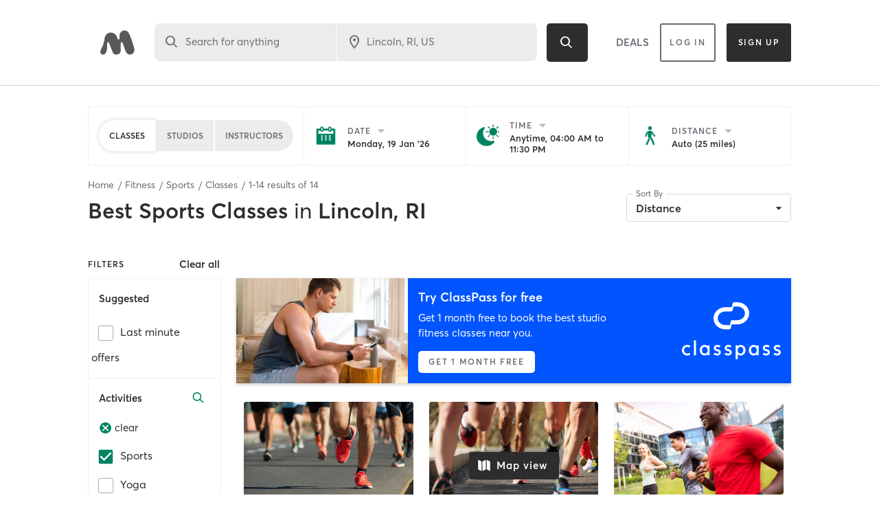

--- FILE ---
content_type: text/html; charset=utf-8
request_url: https://www.google.com/recaptcha/api2/anchor?ar=1&k=6Le95awUAAAAAIXSP9TcpPEng7Y6GdSkt7n46bAR&co=aHR0cHM6Ly93d3cubWluZGJvZHlvbmxpbmUuY29tOjQ0Mw..&hl=en&type=image&v=PoyoqOPhxBO7pBk68S4YbpHZ&theme=light&size=invisible&badge=bottomright&anchor-ms=20000&execute-ms=30000&cb=jfhq2k93m4p4
body_size: 49309
content:
<!DOCTYPE HTML><html dir="ltr" lang="en"><head><meta http-equiv="Content-Type" content="text/html; charset=UTF-8">
<meta http-equiv="X-UA-Compatible" content="IE=edge">
<title>reCAPTCHA</title>
<style type="text/css">
/* cyrillic-ext */
@font-face {
  font-family: 'Roboto';
  font-style: normal;
  font-weight: 400;
  font-stretch: 100%;
  src: url(//fonts.gstatic.com/s/roboto/v48/KFO7CnqEu92Fr1ME7kSn66aGLdTylUAMa3GUBHMdazTgWw.woff2) format('woff2');
  unicode-range: U+0460-052F, U+1C80-1C8A, U+20B4, U+2DE0-2DFF, U+A640-A69F, U+FE2E-FE2F;
}
/* cyrillic */
@font-face {
  font-family: 'Roboto';
  font-style: normal;
  font-weight: 400;
  font-stretch: 100%;
  src: url(//fonts.gstatic.com/s/roboto/v48/KFO7CnqEu92Fr1ME7kSn66aGLdTylUAMa3iUBHMdazTgWw.woff2) format('woff2');
  unicode-range: U+0301, U+0400-045F, U+0490-0491, U+04B0-04B1, U+2116;
}
/* greek-ext */
@font-face {
  font-family: 'Roboto';
  font-style: normal;
  font-weight: 400;
  font-stretch: 100%;
  src: url(//fonts.gstatic.com/s/roboto/v48/KFO7CnqEu92Fr1ME7kSn66aGLdTylUAMa3CUBHMdazTgWw.woff2) format('woff2');
  unicode-range: U+1F00-1FFF;
}
/* greek */
@font-face {
  font-family: 'Roboto';
  font-style: normal;
  font-weight: 400;
  font-stretch: 100%;
  src: url(//fonts.gstatic.com/s/roboto/v48/KFO7CnqEu92Fr1ME7kSn66aGLdTylUAMa3-UBHMdazTgWw.woff2) format('woff2');
  unicode-range: U+0370-0377, U+037A-037F, U+0384-038A, U+038C, U+038E-03A1, U+03A3-03FF;
}
/* math */
@font-face {
  font-family: 'Roboto';
  font-style: normal;
  font-weight: 400;
  font-stretch: 100%;
  src: url(//fonts.gstatic.com/s/roboto/v48/KFO7CnqEu92Fr1ME7kSn66aGLdTylUAMawCUBHMdazTgWw.woff2) format('woff2');
  unicode-range: U+0302-0303, U+0305, U+0307-0308, U+0310, U+0312, U+0315, U+031A, U+0326-0327, U+032C, U+032F-0330, U+0332-0333, U+0338, U+033A, U+0346, U+034D, U+0391-03A1, U+03A3-03A9, U+03B1-03C9, U+03D1, U+03D5-03D6, U+03F0-03F1, U+03F4-03F5, U+2016-2017, U+2034-2038, U+203C, U+2040, U+2043, U+2047, U+2050, U+2057, U+205F, U+2070-2071, U+2074-208E, U+2090-209C, U+20D0-20DC, U+20E1, U+20E5-20EF, U+2100-2112, U+2114-2115, U+2117-2121, U+2123-214F, U+2190, U+2192, U+2194-21AE, U+21B0-21E5, U+21F1-21F2, U+21F4-2211, U+2213-2214, U+2216-22FF, U+2308-230B, U+2310, U+2319, U+231C-2321, U+2336-237A, U+237C, U+2395, U+239B-23B7, U+23D0, U+23DC-23E1, U+2474-2475, U+25AF, U+25B3, U+25B7, U+25BD, U+25C1, U+25CA, U+25CC, U+25FB, U+266D-266F, U+27C0-27FF, U+2900-2AFF, U+2B0E-2B11, U+2B30-2B4C, U+2BFE, U+3030, U+FF5B, U+FF5D, U+1D400-1D7FF, U+1EE00-1EEFF;
}
/* symbols */
@font-face {
  font-family: 'Roboto';
  font-style: normal;
  font-weight: 400;
  font-stretch: 100%;
  src: url(//fonts.gstatic.com/s/roboto/v48/KFO7CnqEu92Fr1ME7kSn66aGLdTylUAMaxKUBHMdazTgWw.woff2) format('woff2');
  unicode-range: U+0001-000C, U+000E-001F, U+007F-009F, U+20DD-20E0, U+20E2-20E4, U+2150-218F, U+2190, U+2192, U+2194-2199, U+21AF, U+21E6-21F0, U+21F3, U+2218-2219, U+2299, U+22C4-22C6, U+2300-243F, U+2440-244A, U+2460-24FF, U+25A0-27BF, U+2800-28FF, U+2921-2922, U+2981, U+29BF, U+29EB, U+2B00-2BFF, U+4DC0-4DFF, U+FFF9-FFFB, U+10140-1018E, U+10190-1019C, U+101A0, U+101D0-101FD, U+102E0-102FB, U+10E60-10E7E, U+1D2C0-1D2D3, U+1D2E0-1D37F, U+1F000-1F0FF, U+1F100-1F1AD, U+1F1E6-1F1FF, U+1F30D-1F30F, U+1F315, U+1F31C, U+1F31E, U+1F320-1F32C, U+1F336, U+1F378, U+1F37D, U+1F382, U+1F393-1F39F, U+1F3A7-1F3A8, U+1F3AC-1F3AF, U+1F3C2, U+1F3C4-1F3C6, U+1F3CA-1F3CE, U+1F3D4-1F3E0, U+1F3ED, U+1F3F1-1F3F3, U+1F3F5-1F3F7, U+1F408, U+1F415, U+1F41F, U+1F426, U+1F43F, U+1F441-1F442, U+1F444, U+1F446-1F449, U+1F44C-1F44E, U+1F453, U+1F46A, U+1F47D, U+1F4A3, U+1F4B0, U+1F4B3, U+1F4B9, U+1F4BB, U+1F4BF, U+1F4C8-1F4CB, U+1F4D6, U+1F4DA, U+1F4DF, U+1F4E3-1F4E6, U+1F4EA-1F4ED, U+1F4F7, U+1F4F9-1F4FB, U+1F4FD-1F4FE, U+1F503, U+1F507-1F50B, U+1F50D, U+1F512-1F513, U+1F53E-1F54A, U+1F54F-1F5FA, U+1F610, U+1F650-1F67F, U+1F687, U+1F68D, U+1F691, U+1F694, U+1F698, U+1F6AD, U+1F6B2, U+1F6B9-1F6BA, U+1F6BC, U+1F6C6-1F6CF, U+1F6D3-1F6D7, U+1F6E0-1F6EA, U+1F6F0-1F6F3, U+1F6F7-1F6FC, U+1F700-1F7FF, U+1F800-1F80B, U+1F810-1F847, U+1F850-1F859, U+1F860-1F887, U+1F890-1F8AD, U+1F8B0-1F8BB, U+1F8C0-1F8C1, U+1F900-1F90B, U+1F93B, U+1F946, U+1F984, U+1F996, U+1F9E9, U+1FA00-1FA6F, U+1FA70-1FA7C, U+1FA80-1FA89, U+1FA8F-1FAC6, U+1FACE-1FADC, U+1FADF-1FAE9, U+1FAF0-1FAF8, U+1FB00-1FBFF;
}
/* vietnamese */
@font-face {
  font-family: 'Roboto';
  font-style: normal;
  font-weight: 400;
  font-stretch: 100%;
  src: url(//fonts.gstatic.com/s/roboto/v48/KFO7CnqEu92Fr1ME7kSn66aGLdTylUAMa3OUBHMdazTgWw.woff2) format('woff2');
  unicode-range: U+0102-0103, U+0110-0111, U+0128-0129, U+0168-0169, U+01A0-01A1, U+01AF-01B0, U+0300-0301, U+0303-0304, U+0308-0309, U+0323, U+0329, U+1EA0-1EF9, U+20AB;
}
/* latin-ext */
@font-face {
  font-family: 'Roboto';
  font-style: normal;
  font-weight: 400;
  font-stretch: 100%;
  src: url(//fonts.gstatic.com/s/roboto/v48/KFO7CnqEu92Fr1ME7kSn66aGLdTylUAMa3KUBHMdazTgWw.woff2) format('woff2');
  unicode-range: U+0100-02BA, U+02BD-02C5, U+02C7-02CC, U+02CE-02D7, U+02DD-02FF, U+0304, U+0308, U+0329, U+1D00-1DBF, U+1E00-1E9F, U+1EF2-1EFF, U+2020, U+20A0-20AB, U+20AD-20C0, U+2113, U+2C60-2C7F, U+A720-A7FF;
}
/* latin */
@font-face {
  font-family: 'Roboto';
  font-style: normal;
  font-weight: 400;
  font-stretch: 100%;
  src: url(//fonts.gstatic.com/s/roboto/v48/KFO7CnqEu92Fr1ME7kSn66aGLdTylUAMa3yUBHMdazQ.woff2) format('woff2');
  unicode-range: U+0000-00FF, U+0131, U+0152-0153, U+02BB-02BC, U+02C6, U+02DA, U+02DC, U+0304, U+0308, U+0329, U+2000-206F, U+20AC, U+2122, U+2191, U+2193, U+2212, U+2215, U+FEFF, U+FFFD;
}
/* cyrillic-ext */
@font-face {
  font-family: 'Roboto';
  font-style: normal;
  font-weight: 500;
  font-stretch: 100%;
  src: url(//fonts.gstatic.com/s/roboto/v48/KFO7CnqEu92Fr1ME7kSn66aGLdTylUAMa3GUBHMdazTgWw.woff2) format('woff2');
  unicode-range: U+0460-052F, U+1C80-1C8A, U+20B4, U+2DE0-2DFF, U+A640-A69F, U+FE2E-FE2F;
}
/* cyrillic */
@font-face {
  font-family: 'Roboto';
  font-style: normal;
  font-weight: 500;
  font-stretch: 100%;
  src: url(//fonts.gstatic.com/s/roboto/v48/KFO7CnqEu92Fr1ME7kSn66aGLdTylUAMa3iUBHMdazTgWw.woff2) format('woff2');
  unicode-range: U+0301, U+0400-045F, U+0490-0491, U+04B0-04B1, U+2116;
}
/* greek-ext */
@font-face {
  font-family: 'Roboto';
  font-style: normal;
  font-weight: 500;
  font-stretch: 100%;
  src: url(//fonts.gstatic.com/s/roboto/v48/KFO7CnqEu92Fr1ME7kSn66aGLdTylUAMa3CUBHMdazTgWw.woff2) format('woff2');
  unicode-range: U+1F00-1FFF;
}
/* greek */
@font-face {
  font-family: 'Roboto';
  font-style: normal;
  font-weight: 500;
  font-stretch: 100%;
  src: url(//fonts.gstatic.com/s/roboto/v48/KFO7CnqEu92Fr1ME7kSn66aGLdTylUAMa3-UBHMdazTgWw.woff2) format('woff2');
  unicode-range: U+0370-0377, U+037A-037F, U+0384-038A, U+038C, U+038E-03A1, U+03A3-03FF;
}
/* math */
@font-face {
  font-family: 'Roboto';
  font-style: normal;
  font-weight: 500;
  font-stretch: 100%;
  src: url(//fonts.gstatic.com/s/roboto/v48/KFO7CnqEu92Fr1ME7kSn66aGLdTylUAMawCUBHMdazTgWw.woff2) format('woff2');
  unicode-range: U+0302-0303, U+0305, U+0307-0308, U+0310, U+0312, U+0315, U+031A, U+0326-0327, U+032C, U+032F-0330, U+0332-0333, U+0338, U+033A, U+0346, U+034D, U+0391-03A1, U+03A3-03A9, U+03B1-03C9, U+03D1, U+03D5-03D6, U+03F0-03F1, U+03F4-03F5, U+2016-2017, U+2034-2038, U+203C, U+2040, U+2043, U+2047, U+2050, U+2057, U+205F, U+2070-2071, U+2074-208E, U+2090-209C, U+20D0-20DC, U+20E1, U+20E5-20EF, U+2100-2112, U+2114-2115, U+2117-2121, U+2123-214F, U+2190, U+2192, U+2194-21AE, U+21B0-21E5, U+21F1-21F2, U+21F4-2211, U+2213-2214, U+2216-22FF, U+2308-230B, U+2310, U+2319, U+231C-2321, U+2336-237A, U+237C, U+2395, U+239B-23B7, U+23D0, U+23DC-23E1, U+2474-2475, U+25AF, U+25B3, U+25B7, U+25BD, U+25C1, U+25CA, U+25CC, U+25FB, U+266D-266F, U+27C0-27FF, U+2900-2AFF, U+2B0E-2B11, U+2B30-2B4C, U+2BFE, U+3030, U+FF5B, U+FF5D, U+1D400-1D7FF, U+1EE00-1EEFF;
}
/* symbols */
@font-face {
  font-family: 'Roboto';
  font-style: normal;
  font-weight: 500;
  font-stretch: 100%;
  src: url(//fonts.gstatic.com/s/roboto/v48/KFO7CnqEu92Fr1ME7kSn66aGLdTylUAMaxKUBHMdazTgWw.woff2) format('woff2');
  unicode-range: U+0001-000C, U+000E-001F, U+007F-009F, U+20DD-20E0, U+20E2-20E4, U+2150-218F, U+2190, U+2192, U+2194-2199, U+21AF, U+21E6-21F0, U+21F3, U+2218-2219, U+2299, U+22C4-22C6, U+2300-243F, U+2440-244A, U+2460-24FF, U+25A0-27BF, U+2800-28FF, U+2921-2922, U+2981, U+29BF, U+29EB, U+2B00-2BFF, U+4DC0-4DFF, U+FFF9-FFFB, U+10140-1018E, U+10190-1019C, U+101A0, U+101D0-101FD, U+102E0-102FB, U+10E60-10E7E, U+1D2C0-1D2D3, U+1D2E0-1D37F, U+1F000-1F0FF, U+1F100-1F1AD, U+1F1E6-1F1FF, U+1F30D-1F30F, U+1F315, U+1F31C, U+1F31E, U+1F320-1F32C, U+1F336, U+1F378, U+1F37D, U+1F382, U+1F393-1F39F, U+1F3A7-1F3A8, U+1F3AC-1F3AF, U+1F3C2, U+1F3C4-1F3C6, U+1F3CA-1F3CE, U+1F3D4-1F3E0, U+1F3ED, U+1F3F1-1F3F3, U+1F3F5-1F3F7, U+1F408, U+1F415, U+1F41F, U+1F426, U+1F43F, U+1F441-1F442, U+1F444, U+1F446-1F449, U+1F44C-1F44E, U+1F453, U+1F46A, U+1F47D, U+1F4A3, U+1F4B0, U+1F4B3, U+1F4B9, U+1F4BB, U+1F4BF, U+1F4C8-1F4CB, U+1F4D6, U+1F4DA, U+1F4DF, U+1F4E3-1F4E6, U+1F4EA-1F4ED, U+1F4F7, U+1F4F9-1F4FB, U+1F4FD-1F4FE, U+1F503, U+1F507-1F50B, U+1F50D, U+1F512-1F513, U+1F53E-1F54A, U+1F54F-1F5FA, U+1F610, U+1F650-1F67F, U+1F687, U+1F68D, U+1F691, U+1F694, U+1F698, U+1F6AD, U+1F6B2, U+1F6B9-1F6BA, U+1F6BC, U+1F6C6-1F6CF, U+1F6D3-1F6D7, U+1F6E0-1F6EA, U+1F6F0-1F6F3, U+1F6F7-1F6FC, U+1F700-1F7FF, U+1F800-1F80B, U+1F810-1F847, U+1F850-1F859, U+1F860-1F887, U+1F890-1F8AD, U+1F8B0-1F8BB, U+1F8C0-1F8C1, U+1F900-1F90B, U+1F93B, U+1F946, U+1F984, U+1F996, U+1F9E9, U+1FA00-1FA6F, U+1FA70-1FA7C, U+1FA80-1FA89, U+1FA8F-1FAC6, U+1FACE-1FADC, U+1FADF-1FAE9, U+1FAF0-1FAF8, U+1FB00-1FBFF;
}
/* vietnamese */
@font-face {
  font-family: 'Roboto';
  font-style: normal;
  font-weight: 500;
  font-stretch: 100%;
  src: url(//fonts.gstatic.com/s/roboto/v48/KFO7CnqEu92Fr1ME7kSn66aGLdTylUAMa3OUBHMdazTgWw.woff2) format('woff2');
  unicode-range: U+0102-0103, U+0110-0111, U+0128-0129, U+0168-0169, U+01A0-01A1, U+01AF-01B0, U+0300-0301, U+0303-0304, U+0308-0309, U+0323, U+0329, U+1EA0-1EF9, U+20AB;
}
/* latin-ext */
@font-face {
  font-family: 'Roboto';
  font-style: normal;
  font-weight: 500;
  font-stretch: 100%;
  src: url(//fonts.gstatic.com/s/roboto/v48/KFO7CnqEu92Fr1ME7kSn66aGLdTylUAMa3KUBHMdazTgWw.woff2) format('woff2');
  unicode-range: U+0100-02BA, U+02BD-02C5, U+02C7-02CC, U+02CE-02D7, U+02DD-02FF, U+0304, U+0308, U+0329, U+1D00-1DBF, U+1E00-1E9F, U+1EF2-1EFF, U+2020, U+20A0-20AB, U+20AD-20C0, U+2113, U+2C60-2C7F, U+A720-A7FF;
}
/* latin */
@font-face {
  font-family: 'Roboto';
  font-style: normal;
  font-weight: 500;
  font-stretch: 100%;
  src: url(//fonts.gstatic.com/s/roboto/v48/KFO7CnqEu92Fr1ME7kSn66aGLdTylUAMa3yUBHMdazQ.woff2) format('woff2');
  unicode-range: U+0000-00FF, U+0131, U+0152-0153, U+02BB-02BC, U+02C6, U+02DA, U+02DC, U+0304, U+0308, U+0329, U+2000-206F, U+20AC, U+2122, U+2191, U+2193, U+2212, U+2215, U+FEFF, U+FFFD;
}
/* cyrillic-ext */
@font-face {
  font-family: 'Roboto';
  font-style: normal;
  font-weight: 900;
  font-stretch: 100%;
  src: url(//fonts.gstatic.com/s/roboto/v48/KFO7CnqEu92Fr1ME7kSn66aGLdTylUAMa3GUBHMdazTgWw.woff2) format('woff2');
  unicode-range: U+0460-052F, U+1C80-1C8A, U+20B4, U+2DE0-2DFF, U+A640-A69F, U+FE2E-FE2F;
}
/* cyrillic */
@font-face {
  font-family: 'Roboto';
  font-style: normal;
  font-weight: 900;
  font-stretch: 100%;
  src: url(//fonts.gstatic.com/s/roboto/v48/KFO7CnqEu92Fr1ME7kSn66aGLdTylUAMa3iUBHMdazTgWw.woff2) format('woff2');
  unicode-range: U+0301, U+0400-045F, U+0490-0491, U+04B0-04B1, U+2116;
}
/* greek-ext */
@font-face {
  font-family: 'Roboto';
  font-style: normal;
  font-weight: 900;
  font-stretch: 100%;
  src: url(//fonts.gstatic.com/s/roboto/v48/KFO7CnqEu92Fr1ME7kSn66aGLdTylUAMa3CUBHMdazTgWw.woff2) format('woff2');
  unicode-range: U+1F00-1FFF;
}
/* greek */
@font-face {
  font-family: 'Roboto';
  font-style: normal;
  font-weight: 900;
  font-stretch: 100%;
  src: url(//fonts.gstatic.com/s/roboto/v48/KFO7CnqEu92Fr1ME7kSn66aGLdTylUAMa3-UBHMdazTgWw.woff2) format('woff2');
  unicode-range: U+0370-0377, U+037A-037F, U+0384-038A, U+038C, U+038E-03A1, U+03A3-03FF;
}
/* math */
@font-face {
  font-family: 'Roboto';
  font-style: normal;
  font-weight: 900;
  font-stretch: 100%;
  src: url(//fonts.gstatic.com/s/roboto/v48/KFO7CnqEu92Fr1ME7kSn66aGLdTylUAMawCUBHMdazTgWw.woff2) format('woff2');
  unicode-range: U+0302-0303, U+0305, U+0307-0308, U+0310, U+0312, U+0315, U+031A, U+0326-0327, U+032C, U+032F-0330, U+0332-0333, U+0338, U+033A, U+0346, U+034D, U+0391-03A1, U+03A3-03A9, U+03B1-03C9, U+03D1, U+03D5-03D6, U+03F0-03F1, U+03F4-03F5, U+2016-2017, U+2034-2038, U+203C, U+2040, U+2043, U+2047, U+2050, U+2057, U+205F, U+2070-2071, U+2074-208E, U+2090-209C, U+20D0-20DC, U+20E1, U+20E5-20EF, U+2100-2112, U+2114-2115, U+2117-2121, U+2123-214F, U+2190, U+2192, U+2194-21AE, U+21B0-21E5, U+21F1-21F2, U+21F4-2211, U+2213-2214, U+2216-22FF, U+2308-230B, U+2310, U+2319, U+231C-2321, U+2336-237A, U+237C, U+2395, U+239B-23B7, U+23D0, U+23DC-23E1, U+2474-2475, U+25AF, U+25B3, U+25B7, U+25BD, U+25C1, U+25CA, U+25CC, U+25FB, U+266D-266F, U+27C0-27FF, U+2900-2AFF, U+2B0E-2B11, U+2B30-2B4C, U+2BFE, U+3030, U+FF5B, U+FF5D, U+1D400-1D7FF, U+1EE00-1EEFF;
}
/* symbols */
@font-face {
  font-family: 'Roboto';
  font-style: normal;
  font-weight: 900;
  font-stretch: 100%;
  src: url(//fonts.gstatic.com/s/roboto/v48/KFO7CnqEu92Fr1ME7kSn66aGLdTylUAMaxKUBHMdazTgWw.woff2) format('woff2');
  unicode-range: U+0001-000C, U+000E-001F, U+007F-009F, U+20DD-20E0, U+20E2-20E4, U+2150-218F, U+2190, U+2192, U+2194-2199, U+21AF, U+21E6-21F0, U+21F3, U+2218-2219, U+2299, U+22C4-22C6, U+2300-243F, U+2440-244A, U+2460-24FF, U+25A0-27BF, U+2800-28FF, U+2921-2922, U+2981, U+29BF, U+29EB, U+2B00-2BFF, U+4DC0-4DFF, U+FFF9-FFFB, U+10140-1018E, U+10190-1019C, U+101A0, U+101D0-101FD, U+102E0-102FB, U+10E60-10E7E, U+1D2C0-1D2D3, U+1D2E0-1D37F, U+1F000-1F0FF, U+1F100-1F1AD, U+1F1E6-1F1FF, U+1F30D-1F30F, U+1F315, U+1F31C, U+1F31E, U+1F320-1F32C, U+1F336, U+1F378, U+1F37D, U+1F382, U+1F393-1F39F, U+1F3A7-1F3A8, U+1F3AC-1F3AF, U+1F3C2, U+1F3C4-1F3C6, U+1F3CA-1F3CE, U+1F3D4-1F3E0, U+1F3ED, U+1F3F1-1F3F3, U+1F3F5-1F3F7, U+1F408, U+1F415, U+1F41F, U+1F426, U+1F43F, U+1F441-1F442, U+1F444, U+1F446-1F449, U+1F44C-1F44E, U+1F453, U+1F46A, U+1F47D, U+1F4A3, U+1F4B0, U+1F4B3, U+1F4B9, U+1F4BB, U+1F4BF, U+1F4C8-1F4CB, U+1F4D6, U+1F4DA, U+1F4DF, U+1F4E3-1F4E6, U+1F4EA-1F4ED, U+1F4F7, U+1F4F9-1F4FB, U+1F4FD-1F4FE, U+1F503, U+1F507-1F50B, U+1F50D, U+1F512-1F513, U+1F53E-1F54A, U+1F54F-1F5FA, U+1F610, U+1F650-1F67F, U+1F687, U+1F68D, U+1F691, U+1F694, U+1F698, U+1F6AD, U+1F6B2, U+1F6B9-1F6BA, U+1F6BC, U+1F6C6-1F6CF, U+1F6D3-1F6D7, U+1F6E0-1F6EA, U+1F6F0-1F6F3, U+1F6F7-1F6FC, U+1F700-1F7FF, U+1F800-1F80B, U+1F810-1F847, U+1F850-1F859, U+1F860-1F887, U+1F890-1F8AD, U+1F8B0-1F8BB, U+1F8C0-1F8C1, U+1F900-1F90B, U+1F93B, U+1F946, U+1F984, U+1F996, U+1F9E9, U+1FA00-1FA6F, U+1FA70-1FA7C, U+1FA80-1FA89, U+1FA8F-1FAC6, U+1FACE-1FADC, U+1FADF-1FAE9, U+1FAF0-1FAF8, U+1FB00-1FBFF;
}
/* vietnamese */
@font-face {
  font-family: 'Roboto';
  font-style: normal;
  font-weight: 900;
  font-stretch: 100%;
  src: url(//fonts.gstatic.com/s/roboto/v48/KFO7CnqEu92Fr1ME7kSn66aGLdTylUAMa3OUBHMdazTgWw.woff2) format('woff2');
  unicode-range: U+0102-0103, U+0110-0111, U+0128-0129, U+0168-0169, U+01A0-01A1, U+01AF-01B0, U+0300-0301, U+0303-0304, U+0308-0309, U+0323, U+0329, U+1EA0-1EF9, U+20AB;
}
/* latin-ext */
@font-face {
  font-family: 'Roboto';
  font-style: normal;
  font-weight: 900;
  font-stretch: 100%;
  src: url(//fonts.gstatic.com/s/roboto/v48/KFO7CnqEu92Fr1ME7kSn66aGLdTylUAMa3KUBHMdazTgWw.woff2) format('woff2');
  unicode-range: U+0100-02BA, U+02BD-02C5, U+02C7-02CC, U+02CE-02D7, U+02DD-02FF, U+0304, U+0308, U+0329, U+1D00-1DBF, U+1E00-1E9F, U+1EF2-1EFF, U+2020, U+20A0-20AB, U+20AD-20C0, U+2113, U+2C60-2C7F, U+A720-A7FF;
}
/* latin */
@font-face {
  font-family: 'Roboto';
  font-style: normal;
  font-weight: 900;
  font-stretch: 100%;
  src: url(//fonts.gstatic.com/s/roboto/v48/KFO7CnqEu92Fr1ME7kSn66aGLdTylUAMa3yUBHMdazQ.woff2) format('woff2');
  unicode-range: U+0000-00FF, U+0131, U+0152-0153, U+02BB-02BC, U+02C6, U+02DA, U+02DC, U+0304, U+0308, U+0329, U+2000-206F, U+20AC, U+2122, U+2191, U+2193, U+2212, U+2215, U+FEFF, U+FFFD;
}

</style>
<link rel="stylesheet" type="text/css" href="https://www.gstatic.com/recaptcha/releases/PoyoqOPhxBO7pBk68S4YbpHZ/styles__ltr.css">
<script nonce="oYlm2kmbbPj-LPKP3ZqwCg" type="text/javascript">window['__recaptcha_api'] = 'https://www.google.com/recaptcha/api2/';</script>
<script type="text/javascript" src="https://www.gstatic.com/recaptcha/releases/PoyoqOPhxBO7pBk68S4YbpHZ/recaptcha__en.js" nonce="oYlm2kmbbPj-LPKP3ZqwCg">
      
    </script></head>
<body><div id="rc-anchor-alert" class="rc-anchor-alert"></div>
<input type="hidden" id="recaptcha-token" value="[base64]">
<script type="text/javascript" nonce="oYlm2kmbbPj-LPKP3ZqwCg">
      recaptcha.anchor.Main.init("[\x22ainput\x22,[\x22bgdata\x22,\x22\x22,\[base64]/[base64]/[base64]/[base64]/cjw8ejpyPj4+eil9Y2F0Y2gobCl7dGhyb3cgbDt9fSxIPWZ1bmN0aW9uKHcsdCx6KXtpZih3PT0xOTR8fHc9PTIwOCl0LnZbd10/dC52W3ddLmNvbmNhdCh6KTp0LnZbd109b2Yoeix0KTtlbHNle2lmKHQuYkImJnchPTMxNylyZXR1cm47dz09NjZ8fHc9PTEyMnx8dz09NDcwfHx3PT00NHx8dz09NDE2fHx3PT0zOTd8fHc9PTQyMXx8dz09Njh8fHc9PTcwfHx3PT0xODQ/[base64]/[base64]/[base64]/bmV3IGRbVl0oSlswXSk6cD09Mj9uZXcgZFtWXShKWzBdLEpbMV0pOnA9PTM/bmV3IGRbVl0oSlswXSxKWzFdLEpbMl0pOnA9PTQ/[base64]/[base64]/[base64]/[base64]\x22,\[base64]\x22,\x22ajTCkMOBwo3DrEXDnsKdwrJEw7rDt8OOKcKCw586w5PDucO7UsKrAcK6w7/[base64]/[base64]/DtjkHw5Ykw5htwqnCkhs0w54OwolNw6TCjsKzwpFdGy9OIH0RP2TCt2vCsMOEwqBWw6BVBcOOwod/[base64]/DnsO5w63DgcKaWMO9FcO/w4duwo0WMHhXa8OPEcOHwps2aU5sFEY/asKnNWl0XCbDh8KDwogwwo4KBD3DvMOKdcOzFMKpw4PDq8KPHA5Cw7TCuy1swo1PLsKGTsKgwrHCtmPCv8OZXcK6wqFITR/Ds8O7w7Z/[base64]/CBjDiQ3DnTMSw77ChFJaw43Duy5+w4HDukwGeBQ1NXvCusKsOidBWMKyUiEswqkLCgIpemNJCyQ2w4zDoMKLwq/[base64]/CkMKnEzhRQjoScsKjwrfCmcKLw4rCq2LDih3DssKEw6vDkH5Sa8OtSMO5aH9/ccK/wociwqopYV/[base64]/DnBUEw4rCn1wJPcORwrdXw4/Dm8KSwpzCrMKCPcOCw4fDl1s4w6dNwpRAUcKGOMKwwpkraMOjwrwjwpgxQcOQw7AERT/CgsOuwrF5w4csHMOlOMOOwpjCh8O9QBJgeibCtx/[base64]/ClsKXasOzXARbEMOqLcOfFFPDtAlLwpkdwoIHRcOKw7TCs8K2wqrCnMOlw5MvwqRiw7TCo27Cv8OUwrDCtDHChsOqwq8wc8KDBxHCpMO1NsKdRsKmwojCkRLChMKyTsKULXsHw4XDn8Kjw70wKsK7w5/CljDDmMKkLMKvw6Jew4vCs8OkwprCkwcMw6oNw7LDgcOIEcKEw5rCkcKMYMOREgxXw5trwrlxwoTDviPCgcOyDTM+w5XDq8KPfxs4w6zCp8O0w5gJwr3DjcO0w5PDtU9ITVbCijkGwp/DlMOcNBTCjcO8YMKfNsOiwrzDqwFJwp3Cu3QEOGnDusOGTk5dTxF1wrRzw7ZcMcKiScKTTiMrOwTDmsKZUC8BwrdXw7VWGsOnQH0ZwrPDlQ5lw4nCgmZ7wp/CpMKpaiVhfUI0HikXwqjDq8OmwpVmwrzDu1nDqcKaFsKhN03Dm8KIUsKAwrjCrTnCl8O4ZsKadTDCiRDDpMOWKgXCpwnDlsK/bsKZAn4EZlVpJ2jCjsKRwogPwqp4HRRkw6bCo8KPw4nDscKow7DCjDV/JMOPJgzChAlJw5nCnMOAVsOLwrbDpxLDicKJwoFQJMKRwobDhMOMYSMya8Kzw6HCpWAnbURxw6PDjMKMw70vRinCl8Kfw43Do8KQwonChSogw5tlw7bDkTDDrcO5blNLJis1w49Dc8KXw6ZtWFDDssKcwr/DvHsJP8O1CsKvw7UYw6ZBQ8K/[base64]/[base64]/CuGzDmi50WCnDisOTacKrw6xuYsKTw7LDssKQL8Ktc8OZwoF1w7IGw6ofwp3CmUTCmwo5TsKSw61Jw7EWMUdLwp5/wq3DicKIw5bDtUxKYsKuw4fClitjw4nDv8O7c8OsV2jCvCzDkiPDssKKUXHDm8OxdcOsw79FSS8PaxTDqsOaSizCilY5OxdZJlfDsDLDlsKHJ8OXKsKnfmDDkBbCjBnDiwhywq4VGsOTSsOew6/CiXczFHDCpcKOaxgEwrBSw6AEw6s7ZgIfwq4tF3PDoS/[base64]/[base64]/fcKFw7QIKG7CjcKcwp/[base64]/LMOHJ1/[base64]/CgHzCrwHChcOjw45ADMOAw5bCnykFAsOnw60Kw7lLUMKfR8K3w79WcSBew7wawoQOFiJ/w4klw59Mw7IHw5sWTDtXXyUfw7RcHz86GMO3RE7CmkNPGWl7w597fcKzbVXDk0/[base64]/esKUVMKYw41hBcKhwrEvw5pqwpDDrCYDwqZuw4MTYikFwrfDs29qEcOsw7dbw70Vw7d5Z8OXw7DDtMKXw58uU8O7LAnDpjPDtcKbwqzDsUzCumPDjsKNw4zClXfDvwbDqF/CscKOworCqcKeCsKnw6R8JsOOPcOjA8K/HMONw7Maw5UOw7/Ds8K0woFRGsKvw6DDnChvYcKQw4RqwpUiw6Rkw7Nmf8KMEMOGHMOzLkwVaQJlQS7Drx/DrMKJEsOawpxTd3QwIcOawrzDpTXDnXhqB8Kiw7XCpMOVw5zDucKBEMK/wo7DkxbDo8OVwo3DoHQqGcOHwohOwqk8wqJ/wrgSwrNtwoxyGkRoGsKVGcKhw65Mf8KkwqbDt8OHw7DDu8K/FsOqJQfCu8OCXSpuDsO7fQrDrsKnYcO3HQV9DsODCWdVwoPDpjp4ZcKiw6IOw6/CncKXwpXCqsKzw4fCgi7Ci1zCi8KVJio/bys6wp3CsWrDll3CgzbCq8K9w7pGwpxhw6BbRChybRvCunglwrZcw55hwoTDqDfCjXPCrsKqPQhIw67Do8Kbw7/DhBbDqMKwdsKRwoBAwq0EAQVIf8Kew5TDt8OLwrjCrsKqPsO5bhjClwNCwp/CtcOkPMKVwrN0wpt2EcOUw4BSfmfCssOcwqhPQMOGIS/[base64]/ChnFhw6d4wpPCiDTDtB9Ow6DDmBfDrcKaw78GZsOowq3DiEbCinnCjcKGwoItTWM6w5MPwoMVccOpJcOUwr/Cpi7CuWPCkMKjVSpiV8KnwrPDoMOawo3DvMKjBiwGFxDDsHTCsMKHTywvR8O3aMONwoLDhcOLEsKRw6gNecKzwq1DN8KTw7nDlll3w5DDqcK/SsO/[base64]/wp1LPGvDp8K/ZCzCoz1wJ2vDoMOlw6TDqMO5wpJ6wpDCkMKGwqdQw7xLw6Uew4nDq3hFw6M5w4sOw7VCRMKybcKUVcK9w5g7CsKmwr1jfMO7w6EkwqBJwpgDw73CncODF8K7w4fCoS8/[base64]/[base64]/VcO2w5/Cj8Kkw7srwqM8wpNBwo3CisOaw7UAworDqcKpw7vCuAVGEMONaMOeGTLDlksmwpbCu2oDw7vCtiZvwp49w4fCsgXDl1tZCcKcwq9HMMO9E8K+AsKpwrksw57CuA/CoMOCTlk8C3TDiEbCqAN5wql6QcOuFH5ebsOzwrTCnTpewq5gwpTCnx1+w6HDsndKQDbCtMOswq9mdsOzw4bDn8OgwrVgK0rDoFcdASwdHMKhCm1UAGnCisODFR9QQw8Uw4vCuMKswo/DucOPJ3sSAMKewqIBwqEBw6HDt8KTPRrDmSlpGcOtYSTCgcKoBBbDrMO9f8K2w69ww43Dgx/DsnLCgDrCri/Cnm/DkMKZHD4Kw4VVw5QmB8OFYMKQAn5cJg/DmCbDl0/Ck2/DmHfClcKxwpN+w6TCk8KNPQ/DrW/CuMODATLCqRnDhsOowqs1LsKzJnknw6XChlbDrTHDqMOzUsO/wq7Cpg8+ayTCkz3DriXChjACJzjCn8Ksw5wKw5rDjcOoZQHCgGZYKDPClcKLwqLCtxHDp8OlPFTDhsOAWCNqw6VkwonDjMKaRB/Cn8OpJj0cfcO8OivDvB3DqcOMP13CsXcWMsKNwr/CqMKmacOqw6/CqwIJwptdwrdlOXjClMKjB8OvwrEXFH5iPR81PsKfKB9ZFgPDszdbOihnwqzCkQjCjcOaw7DDlMOVw44vCRnCqMKww7Q9SmTDlMO3GDFUwoogUGFAEsOZwonDu8KDw5Nww58VbxrCllB+EsKgw4d6YcOxwqYSwqIsMsKqwqxwFQEjwqY9M8KAwpdUwp3CoMObOw/CkcOVQgQkw7o0w6RCWR7Cg8OWMwPDmgcWHg8zeS4nwo1zdB7DnTvDjMKFIwBSDMK8HMKNw6F5Xi3DnX/CsVwcw6MzEUXDn8ORwr/DrzPDl8O0TsOhw686NQVOEj3DsiR6wpPDuMOQQRPCrsK/PCZTEcO+wqbDgcKMw7HCjBDCjMOMD3nChcK+w6AYwq/CjDHCm8OOIMOvw5JlPCsZw5bCqBZbMEPDhiJmVxIOwr0cwq/Dt8OMw6MrHCQOCjQgwonDskPCq1QuHsK5NQDDu8OcVQzDmDnDr8K9QRRxIcKGw5vDoUM/w6zDhMOcdcOLw6DDr8Ohw7hkw4XDr8K0ZwLCl2xnwpnDm8Otw7YFSSLDjsKAeMKfw7U+EsOXw7zChMOKw4LDtsOcGMOFwr/CnsKPdSU0Sw0UZG8JwogNSRBbJX4qBsOgMsODXE3DicOZLB8/w77Duz7CsMKvEMKdMcO8woXCmT0tawRaw4wOMsKCw44OIcOlw5jDjWTCoDBew5TCjntTw5dHK2Nkw6nCg8O6E3bDu8OBOcOrasKtVcO8w77Ck1jDlMK9D8OwKxnDoBjCu8O3w6jCkABxccOnwopzI1VOfG/ClW45RcOhw6FZwpk0Yk/Cl3HCvm4ewoRow47CncOjwr/[base64]/[base64]/DuwdWZcOdwr/DqcOACMOrXiZfWVAXVgDCi8K4asOXDMOyw5dySMK1HMKoRcK4TcOQwpLCuz3CnDk2blvCsMKmDm3Dn8ORw4TDn8KHZgXCncKregkBQxXCujdfwqzCisOzcMOKcsKBwr/[base64]/CtsKnEgHCrcKWSGfDhjURw6EdV8KEUsOVC8KqwoAew5bCtit/w6Rpw49fw6B0wrFAScOhM19Vw7xkwq5cUhvDiMOvwqvCmSMZwrkXUMKqworDl8KPcm5Xw5TCrxnClzrCsMOwVjQ/[base64]/QnDCvhJIw60OJllhw4bCqkIOAMKZc8OxccKXUsK4RHjCu1XDjcOAE8KodTHDsmrDk8KMSMO5w5tzAsKyccKqwoTCocK6wrg5XcOiwp/DuC3CoMOtwoTDvcOIOhcHHTPCiGnDvXlQPcKSPVDDocK/w75MBwtbw4TCv8K2XWnDp2Rcw5DCmDRoa8KUX8Ocw5MOwqZsTC46wpnCoBPCqMKwKk8mVTUBKmHChcOrez3DmhXCpWI9AMOWw67ChsKkKBdnwpY/wq7CsxAdd0fCljE9wp1Twp9MWmoTGMOewqnCi8KXwrw5w5jDicKXJAnCpcOkwo4Zwp/DjHfCj8O6RQDCkcKswqANw4IZworCtMKjwoIZw7XDqkLDucOMwopsNUfCu8KaY1/DgHUZUWnCpsOfEMK6f8ODw5tNBcKewoNTRHBhGCzCtBkrEA5Dw4BdSg1IeRISOjwTw6A0w5cvwowjwrXCpSwpw4Y/w4hgQMOQw702DMKcbsO+w7tfw5Z7P3l2wqBQLsKLw7lkw6HDuy9gw6JPd8K1fQcZwp7CtsKuDcObwqJWEygdG8KpOUrDqzNWwpjDjcOyGFjCnjrCucO1JsKaV8K7BMOOwrrCjXR9wrtDwqTCv3XDgcK8M8Otw4/DncOtw6UYwrgGw4omABbCvcK6I8KDPsOMeFzDjATDvsKVw7bDmWQ9wq9Dw63Dm8OowodSwo/CgMOfa8KrA8O8OcKZFy7DhHt1w5XDkV95CjPCncOEBWp7AcOpFsKAw5dweyzDm8KNNcO5f2rDl3HCtsOOwoDCvkUiwoo6wqMDw4DDohvDt8KUIzF5wp8KwrPCiMKQwqzDi8O3w693wq/DlsOdw7DDjcKqwr3CvzTCoUVkEx4Gwq3Du8Olw70PQEEyVxnDmRMdOMKyw4AKw5TDhsKew6/DjMOUw5sww6ErNcO9wrw4w4hKG8O1wo7CqlrCjcOAw7nDtMOcNsKlaMOLwrNhD8OKQMOvfGPDi8KWw6rDvTrCnsK6wpU/wpPCiMK5wqLClV9awqzDu8OHNsOEYMOMJsKcM8OEw6lLwrfCi8Oaw6fCicOaw4TDj8OFYcKkwo4Jw5N1MMK/[base64]/DnMKUAMK5HnIvwpTCicOwZ8OmJwXCqsKTwoMZE8OowqVNw5gGDBhpacK9PWjDs1/[base64]/DosO2wq9GHMK2w443w6jCrGB6woJYIz3Do0bDrMORwr97VzrDsyDCgMOGEnrDnGpDcAYvw5QAM8Kuwr7CgsOIPsOZOgRbPCM7w4UTwqTChcOAe0BAdsOvw64Yw6NaaEcgKVTCoMK4ZANMdCvDpMOxw67ChGXChMO5IBVCBhDDlsOCEh/Cl8Oaw6XDviDDjwEAf8KQw4hZw5TDh2Yiw7zDn30yJMOgw7giw5MYw69jSsKeYMKDGMOJTcK5wqoowpcBw6k2dMOVPcOWCsOow6bCu8KBwpjDsjAPw6XDlmk2D8OyfcOIesKqdMOICxJZXcOXw4DDocKnwo/Dm8K7TXFEUMKsR3F3wpzDusKywrHCmMO/IsKVLVwLRlh0L0dRCsOIQsKIw5rChcKywrlVwojClMOlwoNYOsO7RMOyXcOMw74fw4fCscOEwrLDmMOswrleCk3Cpk/CnMORSHLCnMK7w4zDlj/DoU7DgMKmwqhRHMOcTMOXw6LChxvDjxdowoHDg8KISMOzw5TDjsO+w5hkBsOdw5nDusOAC8KEwp5cTMKtaA3Dr8Kiw4zCvRNCw7/DhsKhTWnDiEvDlsK3w4Vkw4QFLMKhw6liPsOdUw3CoMKLRBHClkrDhBhvSMO9cA3Dp1zCrinCoXjCnF7Cp2EKQMOSHcOHwojDmsKQw57DmS/DiRLCh1LDicOmw6ILYzvDkxDCukXCtsKgEMOZw4FZwr93fsOMXjIswpxXDWkLwqzDmcOfIcKXVynDuTrDtMOGwojCrAB4wrXDizDDrwchNjDDqVB/[base64]/[base64]/[base64]/DjsKRw5/[base64]/[base64]/CjcOUw7fDrTXCssOObSpVBR3DvsKRwoY2w4EqwpbDhlxJQsKaOMOFbyjClCkowoDDq8KtwoQvw6EZScOJw68fw7sFwp4cVsKuw7DDoMKCN8O3FH/CmzVgwoXChxDDtcKLw64WBcKaw53CkRQsLVrDsh9hEk/[base64]/DpDXCk8Oyw47DocOtARZow6PDg8Khw7lEwqBUW8KvHsK5McOxwpV+w7fDljfClsKxOhjCjEPCnMKFXh/DpMOdTcOfw5LCh8OSw6gOwr5ZZVLDhMOgOSUhwpHClAHCkV7DjEwiEi5zwrbDuFc3L0nDvHPDpMOOWjJ6w45bHRk6fMKla8OjJQXDo3/Dj8Kow4EvwpxSLnVcw50Ww6jCkALCtVA8HMO7J31hwphPZMKcL8Onw7bChiZMwqxUw7bCi1LDjU3DpsO4aErDlj3CjE9mw4wScSLDpMKQwooINsOJw6bDlGzCrWHCgh56TsOWaMOQYMOKADsABH5swpwqwpfDs1IjB8KPwoDDr8Kswqk9V8ONB8KOw60Sw4kzDcKDw7/DugnDvyPCjsOZaw/CrMKSCsOjwq/[base64]/[base64]/w4nDnnwDwr/DocKPV3zChcKlw7HCtMOdCw0twrbCtAAgFVcHw77DmcOewoXCnBsQNGjDoDPDsMK3H8KpHnhEw43Do8KNCMKXw4g9w7p5wqzCnEzCtUMrMR/DvMKfesKpw4UUw77Dg0XDt0k/w43CpFjCmsOaNV0tRilFd13Dgn9jwoPDv2rDqMOmw7bDgT/DocOSd8KgwoHCgcO6GsOXGjPDs3cde8O0chjDqcOrS8OcH8Kqw6HChcKWwpQrwqvCok/Cgx92eCpqWGzDtG3CusO+WMOIwr/[base64]/DlS3DiSAOwqIKDy4Vw5BpwoPCv3TDsTZlAmlfwqbDvMKRw7IJwqEUCcK4woURwprCvsO4w5XDv0/DucKYw6nCo2ktNTHCuMOHw4BaNsOXw6NYw4XCkwFyw44KZ3lhZ8OFwpBZwqTCv8Kaw5hGU8KWY8O7L8KvG2pqwpMsw6vCk8Kcw7PCt2/DuUlYaD1rwp/Cr0IcwrpfHMK2wo9wU8KIOD1AQHwjUcKiwoLCri9PCMOPwo9basOUGMK2wqLDtlcIw7nCnsKzwoxWw5M3R8OnwpPCgU7CocKPwpbDmMO+csKfXAfDlBbCph/[base64]/wqDDsBXDjEzCnA0/[base64]/wp1XS8K5w6/CmcOPFFbCj8ONRMK8ZcK2IVogw5PCocKQXlfCh8OUCRzCs8K9R8K6wpUgahXCtcK7woXDk8OeBcOsw6lJwo1bEAVNZUJQwrvCh8OocwFLRsOtwo3CqMOOwqZNwr/DkGZ8IcKww5RLLzrCksKgwqXDs3TDth/DgMKIw6FaYzZfw7A1w43DucK5w5FkwrLDjhkYwojDhMOyOF1Rwr1kw7YOwqURw7wNBMK/wo5UV2hkOXLCr2AiM2E2wrjCrElVImDDo0vDvMOhJcK1albDlEl9GsKDwqvChx07w5nCsCnCnsOCVsKzMkE/e8KywqwJw5JCbcO6f8O7Mw7Dk8KGTmQHwq/[base64]/[base64]/CpAQiw5XCm1TClcKcw5TCkGYWZ8K7C2VIKcKlecOowrjCkcO4w5QVwr3Ch8OzWl3Dh1ZFwpjDkH9ZZMK0wrtiwqPCuwPCuUVHXD8+w6TDocOww4NOwpsqw5nDjsKUCzHDsMKawps/wp8LEsOZYSLCjcO7wp3DtcOmw73CvW4QwqbDiSUww6M1ThDDvMOkdDIfUyQXZsOjUsO9QzdAH8Otw6LDvVgtwr06GBTCk0h0wr3CinTDscKVcj17w7fDhX95wpPCnyh/[base64]/Dr2jDocOpK1vDkcOBwqF/QhNFTsK2MW49w75VM8Khwr3CosKNcsKnw6zCksOKw6vCgEM2wqkwwrMpw7zCicOLaWnCnFXChcKoeDwIwqFUwohhPsKTWBoIwpzCpMOew5cxLR8TYsKkXMO9QcKHfhoyw71bw7N0Z8KuccK+CsOlRMO7w5ldw53CqsKlw53Cq3cRYcKNw74DwqjDksK1wp9lwoRPOwp/CsOvwq4Zw5sFCw7DvkzCrMK2DjDClsOTwrzCgmPDnHFkIz8uWBfCt2fCvMOycB9bw67CqcKzcyEaKMO4d18uwoZHw5dRG8KWw7rCmhh2wpN7CAfCsDvDusO1w68mMsOpSMOawq87ZA3DvsKJwqLDksKpw7/Cp8KfYyHCl8KrS8Ksw684REMTKyXDkcKkw6bDr8OYwpfDqQosIlt0GBPDmcOPFsOgEMKnwqPCicOiwqkSb8OcOsOFw4HDrsOEw5PDgzhIYsKQMi1HJ8KXw49FVsK3SsOcw7rCs8OvFCVZaTXDhcO/ccOFDmcyCCXCgcO2T0INPmIzwrNHw6U9KMOawq5Hw6PDiQdoeWHCusKAw60vwr0Cfgofw6/[base64]/[base64]/A3bDr1HCqcKxw63CmMKVAMOTw6wSw6rCu8OOIMOfUsOAA2RAw6t4FMOrwogww73CuF3CtsKVGsOJw7jDgVzCpD/Cq8K/bCdpwpYQLnnDsFrChBbCq8KcUwgywqfCv1bDt8OxwqTDqMKtdXhSecO0w4nCsSLDtMOWN2NowqMEwofChwDDuCRLV8Ovw6/CpcK8NVXCgsOBSi/DocOeEwvCn8ObS3nCqWVkFMK2GcODwrnCgcOfwoHCinjChMKiwot/[base64]/woLDjQI7w5JLJwhLbidNbMOzIcO6wpVRwrzDgMKwwqAIL8KjwoVBFMOSwrMrOQA/wrd5w5rCoMO6K8Olwr/Dp8O7wr3Dj8OMeAUEMDzCgxlZMsO3w4fClibClwnDkxnCrsOMwqQxfTzDoHbDvsKKZsOdw4Q/w6kMwqbClsOkwp1hdD7CiDdqdyYMwqXDsMKVLsOJwr7Cgy4KwqskOxPDhsO/[base64]/DssOhbnEpSnN5wq/DtTg0wrEKwrBAw5kaw6dqaybCoGEWOcObw6LCiMOtW8K1AwjCowcDw5ghwovCj8O1bUVuw7fDuMKtI07DtcKOw47CknXDksKRwodXasKxw6VKIADDksKnw4TDjRnCsnHCj8OyAmrCs8KAXX3DgsKYw4s7wq/CgytDwqbCil7DuRTDksOzw6XDhUIUw6LCocK8woPDm1rDpsKVw7jDpMO5ScKXMS8pFMOZaEpHFFAfwp13w6DDnEDCrULDssKIDEDDgEnCo8KfLMO+w47CgsOqwrUVw6rDiVjDrkQLSyM9w6bDixPDoMKnw7/CiMKkTsKgw5EgMihmwrsWQU14JGULG8OyZCDDgcKmNQVGwopOw6XDocK9C8OhaznCkBdIw4MOFFzCm1IkaMO2wofDjlnClHpddMOfdi5bwojDkn4kw7wrasKcwpnCmsOmCsKZw5/[base64]/w7JPw7pOU8OnesKjTT9bw78nw4LCncOERyvDvMKfwr3Du1cEJMOERkQHMsOyUDDCpMOGVMK4asKKM1zCqirCjsKGcHI1aBN7woY/aGlDw6zCkCvCkz/DlAXCsil1GsOuNloFw65LwqHDosKAw4jDrcKXZxpPw7zDkA1Uw50iXDV+fCHCgRPDkF/DrMOxwrNpwoXDvMOBw5NoJTscWsO4w5XCmgXDt0bCmcKHP8Odwq7DlibCv8K9esKBw6w2QS80YMOtw5N+ExDDqcOGBMKxw4LDnlZufgrComQzwqpewq/CsSLDnmcAwrvDnMOnw4AKwrDCoDU0JcOxVn8ywrNCNcKeVjTCmMKxQgfCoXw/w5NGF8KpAsOIw4pmJ8ObAXvDjwsOwpAxwp9IVzhoWsKcf8K+wooScsObZsK4bld2w7fDsAzCl8OMwokVFTgKdB9Ewr3DgMOAw5fCg8OhVXrDnDVeccOQw6ohYcOgwrTCpEodw7bCk8ORPApRw7Y9f8O3dcKQwqZwbX/DmVhqU8OYOgjCrcKLDsKienvDlWLDrcOXeRcBw5JewrXDlRLCl0/ClA/Cm8OKwobCmcKfJcOuwqlADMKsw4sVwrNbe8OWCwjDjlsJwrjDjMKmw6jDmTTCi3HCkDcabcONRMKXVBbDpcO/wpJjw6ZiBDvCkBbDoMKxw7LCsMOZwoPCpsKcw63CiXzDiGEbARXDozdhw43Dm8OXVGY+Cg94w4LCusOpw4wwT8OQfMOsAE5KwojDi8OwwojClMKtazPCmsOsw6xMw7/[base64]/CuMOUYkPCqChiw73Co8K5fGLDv8Opwqgbwo4tP8K/DcKxUl3Cvl7CsiIFw79WfV/[base64]/CwPCvF4XKWDDpSfCsG3DvCvDh8KSw6Nyw77CpsO7wpwww4QAUmgbwrgqMMKoUsK1IMOHw5dfw61Xw7zDihnDgMKME8KFw5LDpsKAw7o7HzPCuj/[base64]/DusKrw6g6Kkg6DcKdw53ChsOJw7PDrsO6woTCvn0PMMOhw6hUw57DrsKSAX1lwr/Dp206QcOpw4/DpMOjIMOaw7MWM8OSV8O2eWlGw4wEKcOaw6HDmxDCjsOfRDgtbhkVw67Cvw9fwqLDvTBmXsKcwodnVMOHw6LDplHCkcO5wozDrHRJIzDDpcKeb0XDo1V/JmnCncOIw5DDmMOFwrDDuyvCgMKaACfCkMKpwowKw6HDsFN5w6YFR8KVX8KDwq/DrMKMW1hpw5fDoBMfdCwne8Kbw4VOZsO2wqPCnnfDnip8fcOWR0TCmsO3wrfCtcOswrfDnR4FZCEzZQNWGsK0w5ReQnLDsMKWGcKhQzbCizbCnTXClMOyw5LCvjTDk8K7wqLCtcKxHMO6YMOsaWnCuFMcbcK2wpPDg8KtwoPDnsKew799w7wvw5/DlsKfd8KUwpDCrUnCqsKfSm7DnsO+wo8gOQDCu8KVIsOuXMKSw7zCpMO/URXCuXLCmcKAw4w+w45qw5R8eG4NGTNowrLCgxjDliVqTTVMwpYUcAAvMcOoPHN7w4MGMj4jwoYud8KfX8OUfjDClWnCj8KBwr7DvGHCjMKwYDYtQH/Cv8KUwq3Dn8OiUsKUKcOow7fDtF7DmsKHKnPCisKaGsOLw7XDlMOwQiLCmHbDpXnDisKBRMOKVMKMecOIwq52N8OXwqzDnsKtUwnDjwx+wonDjw0bwo4Hw6DCuMOOwrEbFcO0w4LDgFTDrT3DkcKQFxggIsOmw7TDjcK0L3BHw4bChcKPwqNKMcOjw6fDnFdVwq/[base64]/Cr3V6wo3CrMKBL8KJwqg0woFUw6dIwpl1wprDgFXCnlPDjxzDhgHDrB1zDMKeEMKVehjDjCfCjFsSJcK7w7bCl8Kew7JIYcO3WMOnwoPCmsKMNWPDkMOPw6Yrwr9GwoLCmsOKbFXCkcO8B8Ouw4rCq8KcwrwWwp44Am/DvMKnYwfDmRnDsngfXxsuX8OIwrbCiF8Ta13DvcKaUsOMFMOHSwggQxluKA7Dl0/Cl8KKw4nCpcKzwq1hw6fDvzHCvg3CkQzCqcOAw6nCosO5wrMaw4Y5dSdLfwlCw5rDhmLDogLCkgLCkMKzMixAQFBNwp1ew7IJQcKMw4UgPkvCjcO7w6/Cn8KdY8O5ccKcw7PCv8KgwpXDqx/[base64]/E8OQwq7CsMK5KcKHUhnDhMOcwqnCqhnDshXCqMKQwprCuMOxQMOdwpPCh8KNaXvCrlTDsQDDr8OPwqscwrfDgCwow7JQwq9dH8KOwrDChwnDn8KpJMKCEh5hCcKcNSDCksKKMSRobcK1cMKmw6tswoHCiRhMA8OdwrcYQwvDi8K/w43DtMK7w6t+w4/[base64]/w5A3wrc1DynDhQcAw6TDmMKgwrh/[base64]/[base64]/[base64]/wrTDlsOFEcKyK1BTMcK3DUJfX8Kjw7bDtRjCtcOdw6LClsOnOGDCsCY3XsOqFCLCmMOGB8OKRSPCvcOpRMO9PsKFwr3DpCQNw4Npwr7Dl8O4w44qTSzDp8Ocw78DBA95w7luScOtMhHCq8OmUQFmw4DCpQ1MNMOFfFjDksONw5DCqg/CqlLCqcOzw6XDvVEIScOrKmDClU/Dp8Kqw5dvwrDDqMODw6sSEXPDmiUZwqQlE8O9bkduYsK3w6FyZcO2w7vDnsOQNHjCnsOlw4PCpDrDrcKZw4vDu8KrwoA4wponTwJow63CpgdndsKlw4TCqcKOGsO/w67DisO3wqxUHw9HCMKmZ8K6w5wne8KUOsOLVcKrw5PDqQHCtnLCvMOIwq3ClsKrwotHT8O6wqbDgl84IjbCqCY6w6MPwqd7wo7Dk2jDrMOCwofDlA5OwoLCq8KqJRvCtcOlw6p2wozDsDtsw51Ewqghw5Eyw7TDosOvDcOzwpwIwohBQcK1AcOQbgDCr0PDrcO/[base64]/DmcOSw4HDqcOydTdrAAPClsKfJGtKw7tYSm5kw5wkXR19AsKhw53ClSEyVsOoRMO9W8KCw5FXw4/DgQ52w6vDgMO8bcKmQ8KiKcObwotUZzDCtk/Cu8KUXcO+Kh3ChGcQCHlTwpgAwrbDlMO9w4tcWcKUwpBZw5/[base64]/w4hzw7rDoClKwqEGQixCw4FnwpLDh8KUwoDDoTJsw417H8KCw6o+F8Kvwr7Co8KVZ8Kgw508Vl00w5jDtsOzKjXDgsKpw6MIw6fDnFodwq5STcKkwq/CtcO7FsKYBjfChApjWgrCjMKhFFXDiVPDjsKZwqHDrsKtw7cSS2fCkG/[base64]/[base64]/DosKBLcO+w7vCjToqwrHCrG/Dj3UQaXrDoyN+wqsbPsO3w4Ivw4tkw6ggw58aw41ICMKGw6kaw5LDsmUzDQ3ChsKbRsOIKMOAw5USJMO1YzbCplspwpLCsTbDsBl8wqkww4UFKTEMIBzDqiXDgsOlPsOBUiHDvsOcw61KBB54w5vCusKFUx/CkR96w7PCjMK7wobCjcKwG8OXTF51bVZGwrouwpdMw7dfwrHCgWPDu1fDli5Zw4LDiXcIw5pucXRkw6PCiBbDjMKBERpUJAzDqUjCqMKMHk7Cn8Ozw7hANzQtwpkzbMKIN8KBwo1Yw6gOVsOIcsKZwpt8w6vCpG/CrsO9wpMmaMKOw7AUQkPCo1RiJ8O9WsO8OcOFQsKxNTbDnD7CjwnDkG/[base64]/wp3CuCddQ347KG7DphRAwoQCOU8QcwALw68swrnDixttK8OqewPDgnzCogLDi8KQQsOiwrl1bWMCwqoIBmMzb8KhU0c6w4/DmABbw69eEsOZbB4uHMKQw5nCk8KYw4/CncO5TsKLwpYoaMOGw7PDnsK3w4nDrBgvBBHCqkkwwq/CrmPDq2wMwpg2EsOAwr/[base64]/Cg1lsXsOhw7QMaMKrwoYqSn7DpMOdMiJWbsKdw47DhlvCsQ87CWwxw6zCncOXfcOiwpt0woccwpJYw5w5fcO/w7bDqcO8cRLCt8OFw5rCgsOJagDCu8K1wq/Dp2vCiHnCvsOfWwMISsK9w5FGw5jDin/DncOMI8O0VzjDmkvDgsO5YsOod0Ilw5lAVcOXwqBcVsOzV2ERwp3CoMKSwqEZwoBnWErCsQ5/w7vDuMOGw7PDgsKZw7JFFgbDqcKbMSxWwqDDoMKrWjc8PsKbwpnCjEnCkMKYZEwVwrzCr8KmOsOKSk/CncO4w6LDnsK7w7DDiGB/wqd/XxpLw4ZLSmkJHHjDu8OsJWTDs3jChFLDrsKfBknDhcO6EyrCvF/CsXx+AMKdwrfCuG7DnA0PW3/Cs1TDpcKTwq4/C0kTd8Oye8KNwpPClsO1KUjDph7Dm8OgFcOPwpXDnsK3enHDm1zDiQZWwpjCrsKvOMKvJWl/OWHDosK7MsOFOsOEEnfCtcK0FcKzRxLDiiLDrcK/[base64]/Ci8KMw69yJcKpRsK/fUXCvsOvwpE6wocZwqvDg1rDkMOkw4/CpwTDncKQwoLDtsK9PcOiQ35Nw67CjzIna8KowrfDtMKGwq7ChsObV8Orw73DksK+BcODworDocKfwp/[base64]/w7FscxDCgMKBFXlNOXpIw6ZzwqvClMOgCgnCnsO4METDvcOSw6/CnAbCscOyQsOYQMKMwqsSwqgjw5XCqT7CpF7DtsKqw5s9A197EsOWwpvDpFnCjsK0LCnCoiYwwp7Do8OMwoQOw6bDtcOnwqDCkCHCkklndGHDnkYQUMORD8O4w6EVCcKVacOAGWYLw6DCoMOyTizCjcODwrokDFPDh8OSwp1bwrENcsOeXMKOTS7ChQ8/K8OawrfDoTRsAMK2B8Oiw7duW8OMwr0KHkEswq90MHjCssOWw7xkZQTDsmlIYDbDtzUbIMO3wqHChjAaw6vDmMOWw5osTMKsw5/DrsOmEcOtwqTDhmDDnk0rSsKtw6gpw6wFacOzwrMcccOJwqPCm3BcKTbDri4kSXkrw5XCoXnCpMKsw4HDvHJqM8KYaCHCj0nDjVLDjxjCvT/DosKKw43DszpSwp0TBcOiwrnCp23Cg8KcbcODw6LDnCM9alTDscKP\x22],null,[\x22conf\x22,null,\x226Le95awUAAAAAIXSP9TcpPEng7Y6GdSkt7n46bAR\x22,0,null,null,null,1,[21,125,63,73,95,87,41,43,42,83,102,105,109,121],[1017145,188],0,null,null,null,null,0,null,0,null,700,1,null,0,\[base64]/76lBhnEnQkZnOKMAhk\\u003d\x22,0,1,null,null,1,null,0,0,null,null,null,0],\x22https://www.mindbodyonline.com:443\x22,null,[3,1,1],null,null,null,0,3600,[\x22https://www.google.com/intl/en/policies/privacy/\x22,\x22https://www.google.com/intl/en/policies/terms/\x22],\x22HypkvYWjvM27qTOTnROAnP7y14lRXNisqJxIkQXCKDc\\u003d\x22,0,0,null,1,1768826569322,0,0,[35,222,27,110],null,[155],\x22RC-KGiJYNrsOnj69w\x22,null,null,null,null,null,\x220dAFcWeA7dyG4l7vI_ze6zwAezDxrSvLSavzrxtj9d7JUxw_OS8EH58hVw70vUsvpS6ryGwkSw0d19c-pz8WLVQFJoELGWqFXZcw\x22,1768909369022]");
    </script></body></html>

--- FILE ---
content_type: text/javascript; charset=utf-8
request_url: https://app.link/_r?sdk=web2.52.0&branch_key=key_live_afkKjTVeeJSKbzNtDBh4EjlhztivgHcU&callback=branch_callback__0
body_size: 67
content:
/**/ typeof branch_callback__0 === 'function' && branch_callback__0("1541762132664031032");